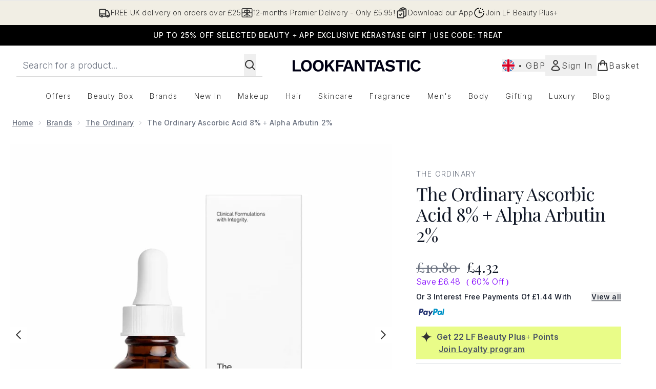

--- FILE ---
content_type: text/html
request_url: https://www.lookfantastic.com/fragments/productThumbnailFragment?masterSku=11817926
body_size: -2750
content:
<li class="mr-6"><button class="product-thumbnail" aria-label="Open image  2 (The Ordinary Ascorbic Acid 8% + Alpha Arbutin 2%)"><figure class="pointer-events-none thumbnail-image aspect-square"> <picture>   <img src="https://www.lookfantastic.com/images?url=https://static.thcdn.com/productimg/original/11817926-1734901838023703.jpg&format=webp&auto=avif&width=100&height=100&fit=cover" alt="The Ordinary Ascorbic Acid 8% + Alpha Arbutin 2% Image 2" loading="lazy" width="100" height="100" class="max-w-none cursor-pointer  object-cover mx-auto" decoding="auto" fetchpriority="low">  </picture>    </figure></button></li>